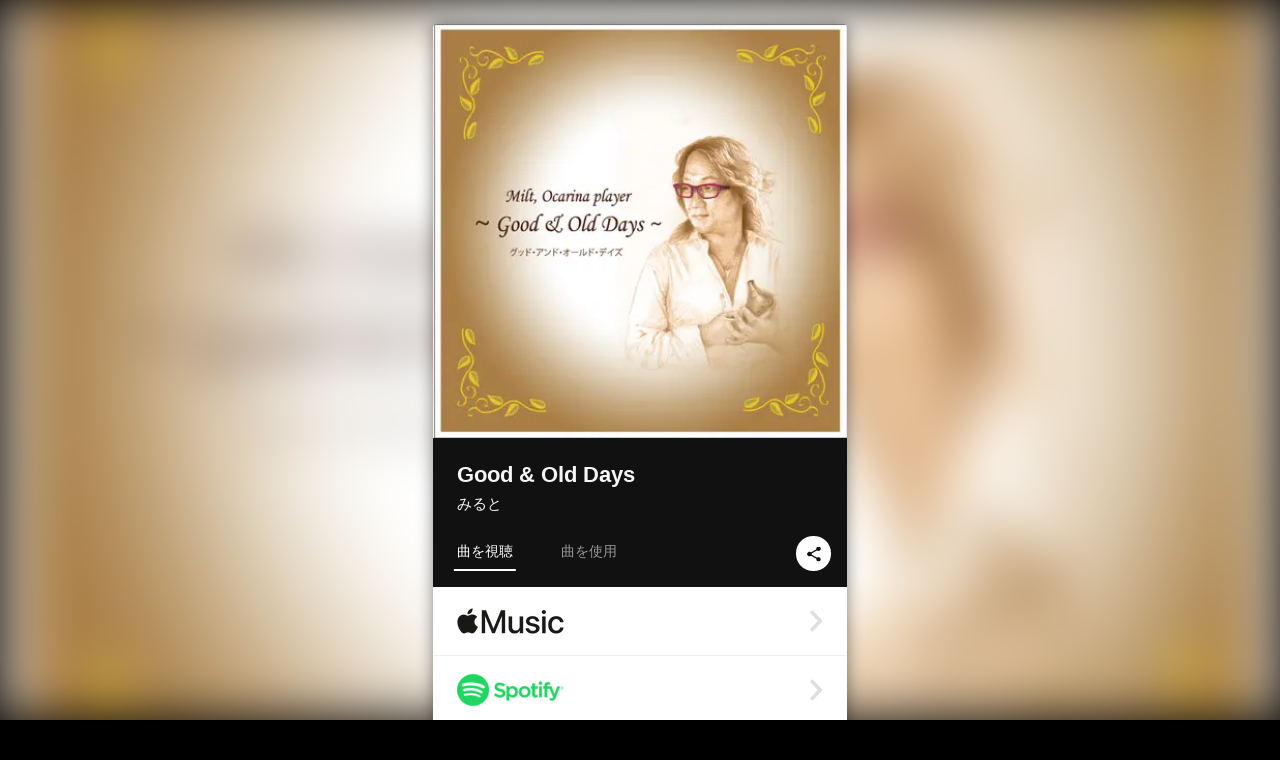

--- FILE ---
content_type: text/html; charset=UTF-8
request_url: https://linkco.re/zd2AD9V1?lang=ja
body_size: 12732
content:
<!doctype html><html lang=ja prefix="og: http://ogp.me/ns#"><head><meta charset=utf-8><meta name=keywords content="みると,Milt,ミルト,iTunes,Amazon Music,Spotify,ダウンロード"><meta name=description content="音楽配信サービスで みると（ミルト）のGood & Old Daysを聴く。オカリナ奏者みるとがこれまでに作ってきた過去のオリジナル曲を収録しました。普段はギターのエフェクターを駆使して斬新なアレンジで演奏するのが「みるとスタイル」であり、そのサウンドが「みるとワールド」です。
今回のアルバムは、いい意味で「らしくない！？」おとなしい素直なアレンジになっていて、だからこそ、オカリナの澄んだ音色が突出した、豊かな表現力あふれる作品に仕上がっています。ぜひお楽しみください。 トラックリスト: チグリス〜プロローグ, チグリス〜永遠の流れ, ワンデイ・キャット・ドリーム, ミッシング・ユー, よこはま Cafe, 「わかれもの 」のテーマ"><meta name=thumbnail content="https://tcj-image-production.s3.ap-northeast-1.amazonaws.com/u49653/r554943/ite554943.jpg?X-Amz-Algorithm=AWS4-HMAC-SHA256&amp;X-Amz-Credential=AKIAJV4VIS2VN3X4CBGA%2F20260109%2Fap-northeast-1%2Fs3%2Faws4_request&amp;X-Amz-Date=20260109T205638Z&amp;X-Amz-Expires=86400&amp;X-Amz-SignedHeaders=host&amp;X-Amz-Signature=d1e8f120c94770b43cd286259e05bba7a268942cf836f3fa2ee8b23feb8f21a8"><meta name=viewport content="width=device-width"><meta name=format-detection content="telephone=no"><meta property="og:title" content="Good & Old Days by みると"><meta property="og:type" content="music.album"><meta property="og:url" content="https://linkco.re/zd2AD9V1"><meta property="og:image" content="https://www.tunecore.co.jp/s3pna/tcj-image-production/u49653/r554943/itd554943.jpg"><meta property="og:site_name" content="TuneCore Japan"><meta property="og:description" content="アルバム • 2019年 • 6曲 • 21分"><meta property="og:locale" content="ja_JP"><meta property="og:locale:alternate" content="en_US"><meta property="music:musician" content="https://linkco.re/zd2AD9V1"><meta property="music:release_date" content="2018-12-03"><meta property="music:song" content="チグリス〜プロローグ"><meta property="music:song:track" content="1"><meta property="music:song" content="チグリス〜永遠の流れ"><meta property="music:song:track" content="2"><meta property="music:song" content="ワンデイ・キャット・ドリーム"><meta property="music:song:track" content="3"><meta property="music:song" content="ミッシング・ユー"><meta property="music:song:track" content="4"><meta property="music:song" content="よこはま Cafe"><meta property="music:song:track" content="5"><meta property="music:song" content="「わかれもの 」のテーマ"><meta property="music:song:track" content="6"><meta property="fb:app_id" content="355055424548858"><meta name=twitter:card content="summary_large_image"><meta name=twitter:url content="https://linkco.re/zd2AD9V1"><meta name=twitter:title content="Good & Old Days by みると"><meta name=twitter:image content="https://www.tunecore.co.jp/s3pna/tcj-image-production/u49653/r554943/itd554943.jpg"><meta name=twitter:description content="アルバム • 2019年 • 6曲 • 21分"><link rel="shortcut icon" href=/favicon.ico><link href=/static/v096509571/css/googleapi_fonts_Montserrat700.css rel=stylesheet><link href="https://fonts.googleapis.com/css?family=Roboto" rel=stylesheet><title>Good & Old Days by みると | TuneCore Japan</title>
<link rel=stylesheet href=/static/v096509571/css/bootstrap.min.css><link rel=stylesheet href=/static/v096509571/css/font-awesome-min.css><link rel=stylesheet href=/static/v096509571/css/linkcore.css><link rel=stylesheet href=/static/v096509571/css/toastr.css><link rel=canonical href="https://linkco.re/zd2AD9V1?lang=ja"><link rel=amphtml href=https://linkco.re/amp/zd2AD9V1><link rel=alternate hreflang=x-default href=https://linkco.re/zd2AD9V1><link rel=alternate hreflang=ja href="https://linkco.re/zd2AD9V1?lang=ja"><link rel=alternate hreflang=en href="https://linkco.re/zd2AD9V1?lang=en"><script>
    (function(e,t,n,s,o){e[s]=e[s]||[],e[s].push({"gtm.start":(new Date).getTime(),event:"gtm.js"});var a=t.getElementsByTagName(n)[0],i=t.createElement(n),r=s!="dataLayer"?"&l="+s:"";i.async=!0,i.src="https://www.googletagmanager.com/gtm.js?id="+o+r,a.parentNode.insertBefore(i,a)})(window,document,"script","dataLayer","GTM-T66DDXK")
  </script><script src=/static/v096509571/js/jquery-1.11.3.min.js></script><script src=/static/v096509571/js/bootstrap.min.js></script><script src=/static/v096509571/js/jplayer/jquery.jplayer.js></script><script src=/static/v096509571/js/jplayer_artist.js></script><script src=/static/v096509571/js/toastr.min.js></script><script src=/static/v096509571/js/lazysizes.min.js></script><script src=/static/v096509571/clipboard.js/clipboard.min.js></script></head><body><noscript><iframe src="https://www.googletagmanager.com/ns.html?id=GTM-T66DDXK" height=0 width=0 style=display:none;visibility:hidden></iframe></noscript><script async src=//pagead2.googlesyndication.com/pagead/js/adsbygoogle.js></script><script>
  (adsbygoogle=window.adsbygoogle||[]).push({google_ad_client:"ca-pub-8251852406063252",enable_page_level_ads:!0})
</script><div id=container><div class=single-release><section class="single-release-detail album_detail r554943_detail"><div class="release-bg-cover hidden-xs"><picture><source media="(min-width: 300px)" srcset="https://tcj-image-production.s3.ap-northeast-1.amazonaws.com/u49653/r554943/itew554943.webp?X-Amz-Algorithm=AWS4-HMAC-SHA256&amp;X-Amz-Credential=AKIAJV4VIS2VN3X4CBGA%2F20260109%2Fap-northeast-1%2Fs3%2Faws4_request&amp;X-Amz-Date=20260109T205638Z&amp;X-Amz-Expires=86400&amp;X-Amz-SignedHeaders=host&amp;X-Amz-Signature=aa3a13dce165cd3bc9c3fd350afb0adb6a39fd8c5d4c6402fc63945fd6e19014 1x, https://tcj-image-production.s3.ap-northeast-1.amazonaws.com/u49653/r554943/itdw554943.webp?X-Amz-Algorithm=AWS4-HMAC-SHA256&amp;X-Amz-Credential=AKIAJV4VIS2VN3X4CBGA%2F20260109%2Fap-northeast-1%2Fs3%2Faws4_request&amp;X-Amz-Date=20260109T205638Z&amp;X-Amz-Expires=86400&amp;X-Amz-SignedHeaders=host&amp;X-Amz-Signature=e4a8f16563c719cf1087d5e56000e8e18ec9727b44e183f8e717af414b62ff06 2x" type=image/webp><source media="(min-width: 300px)" srcset="https://tcj-image-production.s3.ap-northeast-1.amazonaws.com/u49653/r554943/ite554943.jpg?X-Amz-Algorithm=AWS4-HMAC-SHA256&amp;X-Amz-Credential=AKIAJV4VIS2VN3X4CBGA%2F20260109%2Fap-northeast-1%2Fs3%2Faws4_request&amp;X-Amz-Date=20260109T205638Z&amp;X-Amz-Expires=86400&amp;X-Amz-SignedHeaders=host&amp;X-Amz-Signature=d1e8f120c94770b43cd286259e05bba7a268942cf836f3fa2ee8b23feb8f21a8 1x, https://tcj-image-production.s3.ap-northeast-1.amazonaws.com/u49653/r554943/itd554943.jpg?X-Amz-Algorithm=AWS4-HMAC-SHA256&amp;X-Amz-Credential=AKIAJV4VIS2VN3X4CBGA%2F20260109%2Fap-northeast-1%2Fs3%2Faws4_request&amp;X-Amz-Date=20260109T205638Z&amp;X-Amz-Expires=86400&amp;X-Amz-SignedHeaders=host&amp;X-Amz-Signature=757ec4dda73669efea9b02d6fd528f62d28559c77b1c3b121cd9636a52ec2ede 2x" type=image/jpeg><img src="https://tcj-image-production.s3.ap-northeast-1.amazonaws.com/u49653/r554943/ite554943.jpg?X-Amz-Algorithm=AWS4-HMAC-SHA256&amp;X-Amz-Credential=AKIAJV4VIS2VN3X4CBGA%2F20260109%2Fap-northeast-1%2Fs3%2Faws4_request&amp;X-Amz-Date=20260109T205638Z&amp;X-Amz-Expires=86400&amp;X-Amz-SignedHeaders=host&amp;X-Amz-Signature=d1e8f120c94770b43cd286259e05bba7a268942cf836f3fa2ee8b23feb8f21a8" alt="Good & Old Daysのジャケット写真"></picture></div><div class=centering><div class='listening clearfix' id=r554943_detail><div class=cover><div class=artwork><picture><source media="(min-width: 300px)" srcset="https://tcj-image-production.s3.ap-northeast-1.amazonaws.com/u49653/r554943/itew554943.webp?X-Amz-Algorithm=AWS4-HMAC-SHA256&amp;X-Amz-Credential=AKIAJV4VIS2VN3X4CBGA%2F20260109%2Fap-northeast-1%2Fs3%2Faws4_request&amp;X-Amz-Date=20260109T205638Z&amp;X-Amz-Expires=86400&amp;X-Amz-SignedHeaders=host&amp;X-Amz-Signature=aa3a13dce165cd3bc9c3fd350afb0adb6a39fd8c5d4c6402fc63945fd6e19014 1x, https://tcj-image-production.s3.ap-northeast-1.amazonaws.com/u49653/r554943/itdw554943.webp?X-Amz-Algorithm=AWS4-HMAC-SHA256&amp;X-Amz-Credential=AKIAJV4VIS2VN3X4CBGA%2F20260109%2Fap-northeast-1%2Fs3%2Faws4_request&amp;X-Amz-Date=20260109T205638Z&amp;X-Amz-Expires=86400&amp;X-Amz-SignedHeaders=host&amp;X-Amz-Signature=e4a8f16563c719cf1087d5e56000e8e18ec9727b44e183f8e717af414b62ff06 2x" type=image/webp><source media="(min-width: 300px)" srcset="https://tcj-image-production.s3.ap-northeast-1.amazonaws.com/u49653/r554943/ite554943.jpg?X-Amz-Algorithm=AWS4-HMAC-SHA256&amp;X-Amz-Credential=AKIAJV4VIS2VN3X4CBGA%2F20260109%2Fap-northeast-1%2Fs3%2Faws4_request&amp;X-Amz-Date=20260109T205638Z&amp;X-Amz-Expires=86400&amp;X-Amz-SignedHeaders=host&amp;X-Amz-Signature=d1e8f120c94770b43cd286259e05bba7a268942cf836f3fa2ee8b23feb8f21a8 1x, https://tcj-image-production.s3.ap-northeast-1.amazonaws.com/u49653/r554943/itd554943.jpg?X-Amz-Algorithm=AWS4-HMAC-SHA256&amp;X-Amz-Credential=AKIAJV4VIS2VN3X4CBGA%2F20260109%2Fap-northeast-1%2Fs3%2Faws4_request&amp;X-Amz-Date=20260109T205638Z&amp;X-Amz-Expires=86400&amp;X-Amz-SignedHeaders=host&amp;X-Amz-Signature=757ec4dda73669efea9b02d6fd528f62d28559c77b1c3b121cd9636a52ec2ede 2x" type=image/jpeg><img src="https://tcj-image-production.s3.ap-northeast-1.amazonaws.com/u49653/r554943/ite554943.jpg?X-Amz-Algorithm=AWS4-HMAC-SHA256&amp;X-Amz-Credential=AKIAJV4VIS2VN3X4CBGA%2F20260109%2Fap-northeast-1%2Fs3%2Faws4_request&amp;X-Amz-Date=20260109T205638Z&amp;X-Amz-Expires=86400&amp;X-Amz-SignedHeaders=host&amp;X-Amz-Signature=d1e8f120c94770b43cd286259e05bba7a268942cf836f3fa2ee8b23feb8f21a8" alt="Good & Old Daysのジャケット写真" height=400 width=400></picture></div><div class=title><div class=release_title><h1 title="Good & Old Days">Good & Old Days</h1></div><div class=artist_name><h2 class=name><a href=https://www.tunecore.co.jp/artists/Milt aria-label=みると title=みると class=text-link>みると</a></h2></div></div><div class=tab_wrap><input id=tab_listen type=radio name=tab class=tab_switch checked onclick="setParams('listen')">
<label class=tab_label for=tab_listen>曲を視聴</label><div class=tab_content><div class=release_stores><div class=info><input id=store_more_check type=checkbox><ul class=store_icon><li data-store=2605><a href=https://www.tunecore.co.jp/to/apple_music/554943 id=store_id_2605 title="Apple Musicで聴く" data-store=2605><span class=store><picture><img class="mb5 lazyload" alt="Apple Musicで聴く" width=107 height=40 data-sizes=auto data-src=/static/v096509571/images/stores/apple_music.1x.png data-srcset="/static/v096509571/images/stores/apple_music.1x.png 1x, /static/v096509571/images/stores/apple_music.2x.png 2x, /static/v096509571/images/stores/apple_music.3x.png 3x" alt="Apple Musicで聴く"><noscript><img class=mb5 alt="Apple Musicで聴く" width=107 height=40 src=/static/v096509571/images/stores/apple_music.1x.png srcset="/static/v096509571/images/stores/apple_music.1x.png 1x, /static/v096509571/images/stores/apple_music.2x.png 2x, /static/v096509571/images/stores/apple_music.3x.png 3x" alt="Apple Musicで聴く"></noscript></picture><img src=/static/v096509571/images/arrow_right.svg alt></span></a><li data-store=305><a href=https://www.tunecore.co.jp/to/spotify/554943 id=store_id_305 title=Spotifyで聴く data-store=305><span class=store><picture><img class="mb5 lazyload" alt=Spotifyで聴く width=107 height=40 data-sizes=auto data-src=/static/v096509571/images/stores/spotify.1x.png data-srcset="/static/v096509571/images/stores/spotify.1x.png 1x, /static/v096509571/images/stores/spotify.2x.png 2x, /static/v096509571/images/stores/spotify.3x.png 3x" alt=Spotifyで聴く><noscript><img class=mb5 alt=Spotifyで聴く width=107 height=40 src=/static/v096509571/images/stores/spotify.1x.png srcset="/static/v096509571/images/stores/spotify.1x.png 1x, /static/v096509571/images/stores/spotify.2x.png 2x, /static/v096509571/images/stores/spotify.3x.png 3x" alt=Spotifyで聴く></noscript></picture><img src=/static/v096509571/images/arrow_right.svg alt></span></a><li data-store=2105><a href=https://www.tunecore.co.jp/to/youtube_music_key/554943 id=store_id_2105 title="YouTube Musicで聴く" data-store=2105><span class=store><picture><img class="mb5 lazyload" alt="YouTube Musicで聴く" width=107 height=40 data-sizes=auto data-src=/static/v096509571/images/stores/youtube_music_key.1x.png data-srcset="/static/v096509571/images/stores/youtube_music_key.1x.png 1x, /static/v096509571/images/stores/youtube_music_key.2x.png 2x, /static/v096509571/images/stores/youtube_music_key.3x.png 3x" alt="YouTube Musicで聴く"><noscript><img class=mb5 alt="YouTube Musicで聴く" width=107 height=40 src=/static/v096509571/images/stores/youtube_music_key.1x.png srcset="/static/v096509571/images/stores/youtube_music_key.1x.png 1x, /static/v096509571/images/stores/youtube_music_key.2x.png 2x, /static/v096509571/images/stores/youtube_music_key.3x.png 3x" alt="YouTube Musicで聴く"></noscript></picture><img src=/static/v096509571/images/arrow_right.svg alt></span></a><li data-store=2501><a href=https://www.tunecore.co.jp/to/line/554943 id=store_id_2501 title="LINE MUSICで聴く" data-store=2501><span class=store><picture><img class="mb5 lazyload" alt="LINE MUSICで聴く" width=107 height=40 data-sizes=auto data-src=/static/v096509571/images/stores/line.1x.png data-srcset="/static/v096509571/images/stores/line.1x.png 1x, /static/v096509571/images/stores/line.2x.png 2x, /static/v096509571/images/stores/line.3x.png 3x" alt="LINE MUSICで聴く"><noscript><img class=mb5 alt="LINE MUSICで聴く" width=107 height=40 src=/static/v096509571/images/stores/line.1x.png srcset="/static/v096509571/images/stores/line.1x.png 1x, /static/v096509571/images/stores/line.2x.png 2x, /static/v096509571/images/stores/line.3x.png 3x" alt="LINE MUSICで聴く"></noscript></picture><img src=/static/v096509571/images/arrow_right.svg alt></span></a><li data-store=3705><a href=https://www.tunecore.co.jp/to/amazon_music_unlimited/554943 id=store_id_3705 title="Amazon Music Unlimitedで聴く" data-store=3705><span class=store><picture><img class="mb5 lazyload" alt="Amazon Music Unlimitedで聴く" width=107 height=40 data-sizes=auto data-src=/static/v096509571/images/stores/amazon_music_unlimited.1x.png data-srcset="/static/v096509571/images/stores/amazon_music_unlimited.1x.png 1x, /static/v096509571/images/stores/amazon_music_unlimited.2x.png 2x, /static/v096509571/images/stores/amazon_music_unlimited.3x.png 3x" alt="Amazon Music Unlimitedで聴く"><noscript><img class=mb5 alt="Amazon Music Unlimitedで聴く" width=107 height=40 src=/static/v096509571/images/stores/amazon_music_unlimited.1x.png srcset="/static/v096509571/images/stores/amazon_music_unlimited.1x.png 1x, /static/v096509571/images/stores/amazon_music_unlimited.2x.png 2x, /static/v096509571/images/stores/amazon_music_unlimited.3x.png 3x" alt="Amazon Music Unlimitedで聴く"></noscript></picture><img src=/static/v096509571/images/arrow_right.svg alt></span></a><li data-store=2701><a href=https://www.tunecore.co.jp/to/awa/554943 id=store_id_2701 title=AWAで聴く data-store=2701><span class=store><picture><img class="mb5 lazyload" alt=AWAで聴く width=107 height=40 data-sizes=auto data-src=/static/v096509571/images/stores/awa.1x.png data-srcset="/static/v096509571/images/stores/awa.1x.png 1x, /static/v096509571/images/stores/awa.2x.png 2x, /static/v096509571/images/stores/awa.3x.png 3x" alt=AWAで聴く><noscript><img class=mb5 alt=AWAで聴く width=107 height=40 src=/static/v096509571/images/stores/awa.1x.png srcset="/static/v096509571/images/stores/awa.1x.png 1x, /static/v096509571/images/stores/awa.2x.png 2x, /static/v096509571/images/stores/awa.3x.png 3x" alt=AWAで聴く></noscript></picture><img src=/static/v096509571/images/arrow_right.svg alt></span></a><li data-store=105><a href=https://www.tunecore.co.jp/to/itunes/554943 id=store_id_105 title=iTunesで購入する data-store=105><span class=store><picture><img class="mb5 lazyload" alt=iTunesで購入する width=107 height=40 data-sizes=auto data-src=/static/v096509571/images/stores/itunes.1x.png data-srcset="/static/v096509571/images/stores/itunes.1x.png 1x, /static/v096509571/images/stores/itunes.2x.png 2x, /static/v096509571/images/stores/itunes.3x.png 3x" alt=iTunesで購入する><noscript><img class=mb5 alt=iTunesで購入する width=107 height=40 src=/static/v096509571/images/stores/itunes.1x.png srcset="/static/v096509571/images/stores/itunes.1x.png 1x, /static/v096509571/images/stores/itunes.2x.png 2x, /static/v096509571/images/stores/itunes.3x.png 3x" alt=iTunesで購入する></noscript></picture><img src=/static/v096509571/images/arrow_right.svg alt></span></a><li data-store=3605><a href=https://www.tunecore.co.jp/to/amazon_music/554943 id=store_id_3605 title="Amazon Musicで購入する" data-store=3605><span class=store><picture><img class="mb5 lazyload" alt="Amazon Musicで購入する" width=107 height=40 data-sizes=auto data-src=/static/v096509571/images/stores/amazon_music.1x.png data-srcset="/static/v096509571/images/stores/amazon_music.1x.png 1x, /static/v096509571/images/stores/amazon_music.2x.png 2x, /static/v096509571/images/stores/amazon_music.3x.png 3x" alt="Amazon Musicで購入する"><noscript><img class=mb5 alt="Amazon Musicで購入する" width=107 height=40 src=/static/v096509571/images/stores/amazon_music.1x.png srcset="/static/v096509571/images/stores/amazon_music.1x.png 1x, /static/v096509571/images/stores/amazon_music.2x.png 2x, /static/v096509571/images/stores/amazon_music.3x.png 3x" alt="Amazon Musicで購入する"></noscript></picture><img src=/static/v096509571/images/arrow_right.svg alt></span></a><li data-store=401><a href=https://www.tunecore.co.jp/to/recochoku401/554943 id=store_id_401 title=recochokuで購入する data-store=401><span class=store><picture><img class="mb5 lazyload" alt=recochokuで購入する width=107 height=40 data-sizes=auto data-src=/static/v096509571/images/stores/recochoku_recochoku.1x.png data-srcset="/static/v096509571/images/stores/recochoku_recochoku.1x.png 1x, /static/v096509571/images/stores/recochoku_recochoku.2x.png 2x, /static/v096509571/images/stores/recochoku_recochoku.3x.png 3x" alt=recochokuで購入する><noscript><img class=mb5 alt=recochokuで購入する width=107 height=40 src=/static/v096509571/images/stores/recochoku_recochoku.1x.png srcset="/static/v096509571/images/stores/recochoku_recochoku.1x.png 1x, /static/v096509571/images/stores/recochoku_recochoku.2x.png 2x, /static/v096509571/images/stores/recochoku_recochoku.3x.png 3x" alt=recochokuで購入する></noscript></picture><img src=/static/v096509571/images/arrow_right.svg alt></span></a><li data-store=1701><a href=https://www.tunecore.co.jp/to/mora1701/554943 id=store_id_1701 title=moraで購入する data-store=1701><span class=store><picture><img class="mb5 lazyload" alt=moraで購入する width=107 height=40 data-sizes=auto data-src=/static/v096509571/images/stores/moratouch.1x.png data-srcset="/static/v096509571/images/stores/moratouch.1x.png 1x, /static/v096509571/images/stores/moratouch.2x.png 2x, /static/v096509571/images/stores/moratouch.3x.png 3x" alt=moraで購入する><noscript><img class=mb5 alt=moraで購入する width=107 height=40 src=/static/v096509571/images/stores/moratouch.1x.png srcset="/static/v096509571/images/stores/moratouch.1x.png 1x, /static/v096509571/images/stores/moratouch.2x.png 2x, /static/v096509571/images/stores/moratouch.3x.png 3x" alt=moraで購入する></noscript></picture><img src=/static/v096509571/images/arrow_right.svg alt></span></a><li data-store=3005 class=toggle_store_icon><a href=https://www.tunecore.co.jp/to/amazon_prime_music/554943 id=store_id_3005 title="Prime Musicで聴く" data-store=3005><span class=store><picture><img class="mb5 lazyload" alt="Prime Musicで聴く" width=107 height=40 data-sizes=auto data-src=/static/v096509571/images/stores/amazon_prime_music.1x.png data-srcset="/static/v096509571/images/stores/amazon_prime_music.1x.png 1x, /static/v096509571/images/stores/amazon_prime_music.2x.png 2x, /static/v096509571/images/stores/amazon_prime_music.3x.png 3x" alt="Prime Musicで聴く"><noscript><img class=mb5 alt="Prime Musicで聴く" width=107 height=40 src=/static/v096509571/images/stores/amazon_prime_music.1x.png srcset="/static/v096509571/images/stores/amazon_prime_music.1x.png 1x, /static/v096509571/images/stores/amazon_prime_music.2x.png 2x, /static/v096509571/images/stores/amazon_prime_music.3x.png 3x" alt="Prime Musicで聴く"></noscript></picture><img src=/static/v096509571/images/arrow_right.svg alt></span></a><li data-store=4705 class=toggle_store_icon><a href=https://www.tunecore.co.jp/to/amazon_music_free/554943 id=store_id_4705 title="Amazon Music Freeで聴く" data-store=4705><span class=store><picture><img class="mb5 lazyload" alt="Amazon Music Freeで聴く" width=107 height=40 data-sizes=auto data-src=/static/v096509571/images/stores/amazon_music_free.1x.png data-srcset="/static/v096509571/images/stores/amazon_music_free.1x.png 1x, /static/v096509571/images/stores/amazon_music_free.2x.png 2x, /static/v096509571/images/stores/amazon_music_free.3x.png 3x" alt="Amazon Music Freeで聴く"><noscript><img class=mb5 alt="Amazon Music Freeで聴く" width=107 height=40 src=/static/v096509571/images/stores/amazon_music_free.1x.png srcset="/static/v096509571/images/stores/amazon_music_free.1x.png 1x, /static/v096509571/images/stores/amazon_music_free.2x.png 2x, /static/v096509571/images/stores/amazon_music_free.3x.png 3x" alt="Amazon Music Freeで聴く"></noscript></picture><img src=/static/v096509571/images/arrow_right.svg alt></span></a><li data-store=3805 class=toggle_store_icon><a href=https://www.tunecore.co.jp/to/deezer/554943 id=store_id_3805 title=Deezerで聴く data-store=3805><span class=store><picture><img class="mb5 lazyload" alt=Deezerで聴く width=107 height=40 data-sizes=auto data-src=/static/v096509571/images/stores/deezer.1x.png data-srcset="/static/v096509571/images/stores/deezer.1x.png 1x, /static/v096509571/images/stores/deezer.2x.png 2x, /static/v096509571/images/stores/deezer.3x.png 3x" alt=Deezerで聴く><noscript><img class=mb5 alt=Deezerで聴く width=107 height=40 src=/static/v096509571/images/stores/deezer.1x.png srcset="/static/v096509571/images/stores/deezer.1x.png 1x, /static/v096509571/images/stores/deezer.2x.png 2x, /static/v096509571/images/stores/deezer.3x.png 3x" alt=Deezerで聴く></noscript></picture><img src=/static/v096509571/images/arrow_right.svg alt></span></a><li data-store=1105 class=toggle_store_icon><a href=https://www.tunecore.co.jp/to/kkbox/554943 id=store_id_1105 title=KKBOXで聴く data-store=1105><span class=store><picture><img class="mb5 lazyload" alt=KKBOXで聴く width=107 height=40 data-sizes=auto data-src=/static/v096509571/images/stores/kkbox.1x.png data-srcset="/static/v096509571/images/stores/kkbox.1x.png 1x, /static/v096509571/images/stores/kkbox.2x.png 2x, /static/v096509571/images/stores/kkbox.3x.png 3x" alt=KKBOXで聴く><noscript><img class=mb5 alt=KKBOXで聴く width=107 height=40 src=/static/v096509571/images/stores/kkbox.1x.png srcset="/static/v096509571/images/stores/kkbox.1x.png 1x, /static/v096509571/images/stores/kkbox.2x.png 2x, /static/v096509571/images/stores/kkbox.3x.png 3x" alt=KKBOXで聴く></noscript></picture><img src=/static/v096509571/images/arrow_right.svg alt></span></a><li data-store=404 class=toggle_store_icon><a href=https://www.tunecore.co.jp/to/recochoku404/554943 id=store_id_404 title="dヒッツ powered by レコチョクで聴く" data-store=404><span class=store><picture><img class="mb5 lazyload" alt="dヒッツ powered by レコチョクで聴く" width=107 height=40 data-sizes=auto data-src=/static/v096509571/images/stores/recochoku_dhits.1x.png data-srcset="/static/v096509571/images/stores/recochoku_dhits.1x.png 1x, /static/v096509571/images/stores/recochoku_dhits.2x.png 2x, /static/v096509571/images/stores/recochoku_dhits.3x.png 3x" alt="dヒッツ powered by レコチョクで聴く"><noscript><img class=mb5 alt="dヒッツ powered by レコチョクで聴く" width=107 height=40 src=/static/v096509571/images/stores/recochoku_dhits.1x.png srcset="/static/v096509571/images/stores/recochoku_dhits.1x.png 1x, /static/v096509571/images/stores/recochoku_dhits.2x.png 2x, /static/v096509571/images/stores/recochoku_dhits.3x.png 3x" alt="dヒッツ powered by レコチョクで聴く"></noscript></picture><img src=/static/v096509571/images/arrow_right.svg alt></span></a><li data-store=402 class=toggle_store_icon><a href=https://www.tunecore.co.jp/to/recochoku402/554943 id=store_id_402 title="dミュージック powered by レコチョクで購入する" data-store=402><span class=store><picture><img class="mb5 lazyload" alt="dミュージック powered by レコチョクで購入する" width=107 height=40 data-sizes=auto data-src=/static/v096509571/images/stores/recochoku_dmusic.1x.png data-srcset="/static/v096509571/images/stores/recochoku_dmusic.1x.png 1x, /static/v096509571/images/stores/recochoku_dmusic.2x.png 2x, /static/v096509571/images/stores/recochoku_dmusic.3x.png 3x" alt="dミュージック powered by レコチョクで購入する"><noscript><img class=mb5 alt="dミュージック powered by レコチョクで購入する" width=107 height=40 src=/static/v096509571/images/stores/recochoku_dmusic.1x.png srcset="/static/v096509571/images/stores/recochoku_dmusic.1x.png 1x, /static/v096509571/images/stores/recochoku_dmusic.2x.png 2x, /static/v096509571/images/stores/recochoku_dmusic.3x.png 3x" alt="dミュージック powered by レコチョクで購入する"></noscript></picture><img src=/static/v096509571/images/arrow_right.svg alt></span></a><li data-store=403 class=toggle_store_icon><a href=https://www.tunecore.co.jp/to/recochoku403/554943 id=store_id_403 title="Music Store powered by レコチョクで購入する" data-store=403><span class=store><picture><img class="mb5 lazyload" alt="Music Store powered by レコチョクで購入する" width=107 height=40 data-sizes=auto data-src=/static/v096509571/images/stores/recochoku_lismo_store.1x.png data-srcset="/static/v096509571/images/stores/recochoku_lismo_store.1x.png 1x, /static/v096509571/images/stores/recochoku_lismo_store.2x.png 2x, /static/v096509571/images/stores/recochoku_lismo_store.3x.png 3x" alt="Music Store powered by レコチョクで購入する"><noscript><img class=mb5 alt="Music Store powered by レコチョクで購入する" width=107 height=40 src=/static/v096509571/images/stores/recochoku_lismo_store.1x.png srcset="/static/v096509571/images/stores/recochoku_lismo_store.1x.png 1x, /static/v096509571/images/stores/recochoku_lismo_store.2x.png 2x, /static/v096509571/images/stores/recochoku_lismo_store.3x.png 3x" alt="Music Store powered by レコチョクで購入する"></noscript></picture><img src=/static/v096509571/images/arrow_right.svg alt></span></a><li data-store=1801 class=toggle_store_icon><a href="https://music-book.jp/Search?Keyword=%E3%81%BF%E3%82%8B%E3%81%A8%20Good%20%26%20Old%20Days" id=store_id_1801 title="music.jp STOREで購入する" data-store=1801><span class=store><picture><img class="mb5 lazyload" alt="music.jp STOREで購入する" width=107 height=40 data-sizes=auto data-src=/static/v096509571/images/stores/musicjp_store.1x.png data-srcset="/static/v096509571/images/stores/musicjp_store.1x.png 1x, /static/v096509571/images/stores/musicjp_store.2x.png 2x, /static/v096509571/images/stores/musicjp_store.3x.png 3x" alt="music.jp STOREで購入する"><noscript><img class=mb5 alt="music.jp STOREで購入する" width=107 height=40 src=/static/v096509571/images/stores/musicjp_store.1x.png srcset="/static/v096509571/images/stores/musicjp_store.1x.png 1x, /static/v096509571/images/stores/musicjp_store.2x.png 2x, /static/v096509571/images/stores/musicjp_store.3x.png 3x" alt="music.jp STOREで購入する"></noscript></picture><img src=/static/v096509571/images/arrow_right.svg alt></span></a><li data-store=2401 class=toggle_store_icon><a href=https://pc.dwango.jp/searches/artist/%E3%81%BF%E3%82%8B%E3%81%A8%20Good%20%26%20Old%20Days id=store_id_2401 title=ドワンゴジェイピーで購入する data-store=2401><span class=store><picture><img class="mb5 lazyload" alt=ドワンゴジェイピーで購入する width=107 height=40 data-sizes=auto data-src=/static/v096509571/images/stores/dwango.1x.png data-srcset="/static/v096509571/images/stores/dwango.1x.png 1x, /static/v096509571/images/stores/dwango.2x.png 2x, /static/v096509571/images/stores/dwango.3x.png 3x" alt=ドワンゴジェイピーで購入する><noscript><img class=mb5 alt=ドワンゴジェイピーで購入する width=107 height=40 src=/static/v096509571/images/stores/dwango.1x.png srcset="/static/v096509571/images/stores/dwango.1x.png 1x, /static/v096509571/images/stores/dwango.2x.png 2x, /static/v096509571/images/stores/dwango.3x.png 3x" alt=ドワンゴジェイピーで購入する></noscript></picture><img src=/static/v096509571/images/arrow_right.svg alt></span></a><li data-store=2402 class=toggle_store_icon><a href=https://pc.animelo.jp/search/artist/%E3%81%BF%E3%82%8B%E3%81%A8%20Good%20%26%20Old%20Days id=store_id_2402 title="animelo mixで購入する" data-store=2402><span class=store><picture><img class="mb5 lazyload" alt="animelo mixで購入する" width=107 height=40 data-sizes=auto data-src=/static/v096509571/images/stores/animelo_mix.1x.png data-srcset="/static/v096509571/images/stores/animelo_mix.1x.png 1x, /static/v096509571/images/stores/animelo_mix.2x.png 2x, /static/v096509571/images/stores/animelo_mix.3x.png 3x" alt="animelo mixで購入する"><noscript><img class=mb5 alt="animelo mixで購入する" width=107 height=40 src=/static/v096509571/images/stores/animelo_mix.1x.png srcset="/static/v096509571/images/stores/animelo_mix.1x.png 1x, /static/v096509571/images/stores/animelo_mix.2x.png 2x, /static/v096509571/images/stores/animelo_mix.3x.png 3x" alt="animelo mixで購入する"></noscript></picture><img src=/static/v096509571/images/arrow_right.svg alt></span></a><li data-store=2403 class=toggle_store_icon><a href=https://pc.dwango.jp/searches/artist/%E3%81%BF%E3%82%8B%E3%81%A8%20Good%20%26%20Old%20Days id=store_id_2403 title="K-POP Lifeで購入する" data-store=2403><span class=store><picture><img class="mb5 lazyload" alt="K-POP Lifeで購入する" width=107 height=40 data-sizes=auto data-src=/static/v096509571/images/stores/kpop_life.1x.png data-srcset="/static/v096509571/images/stores/kpop_life.1x.png 1x, /static/v096509571/images/stores/kpop_life.2x.png 2x, /static/v096509571/images/stores/kpop_life.3x.png 3x" alt="K-POP Lifeで購入する"><noscript><img class=mb5 alt="K-POP Lifeで購入する" width=107 height=40 src=/static/v096509571/images/stores/kpop_life.1x.png srcset="/static/v096509571/images/stores/kpop_life.1x.png 1x, /static/v096509571/images/stores/kpop_life.2x.png 2x, /static/v096509571/images/stores/kpop_life.3x.png 3x" alt="K-POP Lifeで購入する"></noscript></picture><img src=/static/v096509571/images/arrow_right.svg alt></span></a><li data-store=2404 class=toggle_store_icon><a href=https://pc.dwango.jp/searches/artist/%E3%81%BF%E3%82%8B%E3%81%A8%20Good%20%26%20Old%20Days id=store_id_2404 title="ビルボード公式(Billboard x dwango)で購入する" data-store=2404><span class=store><picture><img class="mb5 lazyload" alt="ビルボード公式(Billboard x dwango)で購入する" width=107 height=40 data-sizes=auto data-src=/static/v096509571/images/stores/billboard.1x.png data-srcset="/static/v096509571/images/stores/billboard.1x.png 1x, /static/v096509571/images/stores/billboard.2x.png 2x, /static/v096509571/images/stores/billboard.3x.png 3x" alt="ビルボード公式(Billboard x dwango)で購入する"><noscript><img class=mb5 alt="ビルボード公式(Billboard x dwango)で購入する" width=107 height=40 src=/static/v096509571/images/stores/billboard.1x.png srcset="/static/v096509571/images/stores/billboard.1x.png 1x, /static/v096509571/images/stores/billboard.2x.png 2x, /static/v096509571/images/stores/billboard.3x.png 3x" alt="ビルボード公式(Billboard x dwango)で購入する"></noscript></picture><img src=/static/v096509571/images/arrow_right.svg alt></span></a><li data-store=3301 class=toggle_store_icon><a href=https://www.tunecore.co.jp/to/ototoy3301/554943 id=store_id_3301 title=OTOTOYで購入する data-store=3301><span class=store><picture><img class="mb5 lazyload" alt=OTOTOYで購入する width=107 height=40 data-sizes=auto data-src=/static/v096509571/images/stores/ototoy.1x.png data-srcset="/static/v096509571/images/stores/ototoy.1x.png 1x, /static/v096509571/images/stores/ototoy.2x.png 2x, /static/v096509571/images/stores/ototoy.3x.png 3x" alt=OTOTOYで購入する><noscript><img class=mb5 alt=OTOTOYで購入する width=107 height=40 src=/static/v096509571/images/stores/ototoy.1x.png srcset="/static/v096509571/images/stores/ototoy.1x.png 1x, /static/v096509571/images/stores/ototoy.2x.png 2x, /static/v096509571/images/stores/ototoy.3x.png 3x" alt=OTOTOYで購入する></noscript></picture><img src=/static/v096509571/images/arrow_right.svg alt></span></a><li data-store=501 class=toggle_store_icon><a href=https://www.tunecore.co.jp/to/mysound501/554943 id=store_id_501 title=mysoundで購入する data-store=501><span class=store><picture><img class="mb5 lazyload" alt=mysoundで購入する width=107 height=40 data-sizes=auto data-src=/static/v096509571/images/stores/mysound_mysound.1x.png data-srcset="/static/v096509571/images/stores/mysound_mysound.1x.png 1x, /static/v096509571/images/stores/mysound_mysound.2x.png 2x, /static/v096509571/images/stores/mysound_mysound.3x.png 3x" alt=mysoundで購入する><noscript><img class=mb5 alt=mysoundで購入する width=107 height=40 src=/static/v096509571/images/stores/mysound_mysound.1x.png srcset="/static/v096509571/images/stores/mysound_mysound.1x.png 1x, /static/v096509571/images/stores/mysound_mysound.2x.png 2x, /static/v096509571/images/stores/mysound_mysound.3x.png 3x" alt=mysoundで購入する></noscript></picture><img src=/static/v096509571/images/arrow_right.svg alt></span></a><li data-store=801 class=toggle_store_icon><a href=https://www.tunecore.co.jp/to/oricon/554943 id=store_id_801 title=オリミュウストアで購入する data-store=801><span class=store><picture><img class="mb5 lazyload" alt=オリミュウストアで購入する width=107 height=40 data-sizes=auto data-src=/static/v096509571/images/stores/oricon.1x.png data-srcset="/static/v096509571/images/stores/oricon.1x.png 1x, /static/v096509571/images/stores/oricon.2x.png 2x, /static/v096509571/images/stores/oricon.3x.png 3x" alt=オリミュウストアで購入する><noscript><img class=mb5 alt=オリミュウストアで購入する width=107 height=40 src=/static/v096509571/images/stores/oricon.1x.png srcset="/static/v096509571/images/stores/oricon.1x.png 1x, /static/v096509571/images/stores/oricon.2x.png 2x, /static/v096509571/images/stores/oricon.3x.png 3x" alt=オリミュウストアで購入する></noscript></picture><img src=/static/v096509571/images/arrow_right.svg alt></span></a><li data-store=2301 class=toggle_store_icon><a href=https://au.utapass.auone.jp/ id=store_id_2301 title=auスマートパスプレミアムミュージックで聴く data-store=2301><span class=store><picture><img class="mb5 lazyload" alt=auスマートパスプレミアムミュージックで聴く width=107 height=40 data-sizes=auto data-src=/static/v096509571/images/stores/utapass.1x.png data-srcset="/static/v096509571/images/stores/utapass.1x.png 1x, /static/v096509571/images/stores/utapass.2x.png 2x, /static/v096509571/images/stores/utapass.3x.png 3x" alt=auスマートパスプレミアムミュージックで聴く><noscript><img class=mb5 alt=auスマートパスプレミアムミュージックで聴く width=107 height=40 src=/static/v096509571/images/stores/utapass.1x.png srcset="/static/v096509571/images/stores/utapass.1x.png 1x, /static/v096509571/images/stores/utapass.2x.png 2x, /static/v096509571/images/stores/utapass.3x.png 3x" alt=auスマートパスプレミアムミュージックで聴く></noscript></picture><img src=/static/v096509571/images/arrow_right.svg alt></span></a><li data-store=3501 class=toggle_store_icon><a href="https://music.rakuten.co.jp/link/search/result/ALBUM?q=%20Good%20%26%20Old%20Days" id=store_id_3501 title="Rakuten Musicで聴く" data-store=3501><span class=store><picture><img class="mb5 lazyload" alt="Rakuten Musicで聴く" width=107 height=40 data-sizes=auto data-src=/static/v096509571/images/stores/rakuten_music.1x.png data-srcset="/static/v096509571/images/stores/rakuten_music.1x.png 1x, /static/v096509571/images/stores/rakuten_music.2x.png 2x, /static/v096509571/images/stores/rakuten_music.3x.png 3x" alt="Rakuten Musicで聴く"><noscript><img class=mb5 alt="Rakuten Musicで聴く" width=107 height=40 src=/static/v096509571/images/stores/rakuten_music.1x.png srcset="/static/v096509571/images/stores/rakuten_music.1x.png 1x, /static/v096509571/images/stores/rakuten_music.2x.png 2x, /static/v096509571/images/stores/rakuten_music.3x.png 3x" alt="Rakuten Musicで聴く"></noscript></picture><img src=/static/v096509571/images/arrow_right.svg alt></span></a><li data-store=3101 class=toggle_store_icon><a href=http://smart.usen.com/ id=store_id_3101 title=スマホでUSENで聴く data-store=3101><span class=store><picture><img class="mb5 lazyload" alt=スマホでUSENで聴く width=107 height=40 data-sizes=auto data-src=/static/v096509571/images/stores/usen.1x.png data-srcset="/static/v096509571/images/stores/usen.1x.png 1x, /static/v096509571/images/stores/usen.2x.png 2x, /static/v096509571/images/stores/usen.3x.png 3x" alt=スマホでUSENで聴く><noscript><img class=mb5 alt=スマホでUSENで聴く width=107 height=40 src=/static/v096509571/images/stores/usen.1x.png srcset="/static/v096509571/images/stores/usen.1x.png 1x, /static/v096509571/images/stores/usen.2x.png 2x, /static/v096509571/images/stores/usen.3x.png 3x" alt=スマホでUSENで聴く></noscript></picture><img src=/static/v096509571/images/arrow_right.svg alt></span></a><li data-store=413 class=toggle_store_icon><a href=http://otoraku.jp id=store_id_413 title="OTORAKU－ 音・楽－で聴く" data-store=413><span class=store><picture><img class="mb5 lazyload" alt="OTORAKU－ 音・楽－で聴く" width=107 height=40 data-sizes=auto data-src=/static/v096509571/images/stores/recochoku_otoraku.1x.png data-srcset="/static/v096509571/images/stores/recochoku_otoraku.1x.png 1x, /static/v096509571/images/stores/recochoku_otoraku.2x.png 2x, /static/v096509571/images/stores/recochoku_otoraku.3x.png 3x" alt="OTORAKU－ 音・楽－で聴く"><noscript><img class=mb5 alt="OTORAKU－ 音・楽－で聴く" width=107 height=40 src=/static/v096509571/images/stores/recochoku_otoraku.1x.png srcset="/static/v096509571/images/stores/recochoku_otoraku.1x.png 1x, /static/v096509571/images/stores/recochoku_otoraku.2x.png 2x, /static/v096509571/images/stores/recochoku_otoraku.3x.png 3x" alt="OTORAKU－ 音・楽－で聴く"></noscript></picture><img src=/static/v096509571/images/arrow_right.svg alt></span></a><li data-store=5501 class=toggle_store_icon><a href="https://y.qq.com/portal/search.html?t=album&amp;w=Milt%20Good%20%26%20Old%20Days" id=store_id_5501 title="QQ Musicで聴く" data-store=5501><span class=store><picture><img class="mb5 lazyload" alt="QQ Musicで聴く" width=107 height=40 data-sizes=auto data-src=/static/v096509571/images/stores/qq_music.1x.png data-srcset="/static/v096509571/images/stores/qq_music.1x.png 1x, /static/v096509571/images/stores/qq_music.2x.png 2x, /static/v096509571/images/stores/qq_music.3x.png 3x" alt="QQ Musicで聴く"><noscript><img class=mb5 alt="QQ Musicで聴く" width=107 height=40 src=/static/v096509571/images/stores/qq_music.1x.png srcset="/static/v096509571/images/stores/qq_music.1x.png 1x, /static/v096509571/images/stores/qq_music.2x.png 2x, /static/v096509571/images/stores/qq_music.3x.png 3x" alt="QQ Musicで聴く"></noscript></picture><img src=/static/v096509571/images/arrow_right.svg alt></span></a><li data-store=5502 class=toggle_store_icon><a href=https://www.kugou.com/ id=store_id_5502 title="Kugou Music で聴く" data-store=5502><span class=store><picture><img class="mb5 lazyload" alt="Kugou Music で聴く" width=107 height=40 data-sizes=auto data-src=/static/v096509571/images/stores/kugou.1x.png data-srcset="/static/v096509571/images/stores/kugou.1x.png 1x, /static/v096509571/images/stores/kugou.2x.png 2x, /static/v096509571/images/stores/kugou.3x.png 3x" alt="Kugou Music で聴く"><noscript><img class=mb5 alt="Kugou Music で聴く" width=107 height=40 src=/static/v096509571/images/stores/kugou.1x.png srcset="/static/v096509571/images/stores/kugou.1x.png 1x, /static/v096509571/images/stores/kugou.2x.png 2x, /static/v096509571/images/stores/kugou.3x.png 3x" alt="Kugou Music で聴く"></noscript></picture><img src=/static/v096509571/images/arrow_right.svg alt></span></a><li data-store=5503 class=toggle_store_icon><a href="https://www.kuwo.cn/search/album?key=Milt%20Good%20%26%20Old%20Days" id=store_id_5503 title="Kuwo Music で聴く" data-store=5503><span class=store><picture><img class="mb5 lazyload" alt="Kuwo Music で聴く" width=107 height=40 data-sizes=auto data-src=/static/v096509571/images/stores/kuwo_music.1x.png data-srcset="/static/v096509571/images/stores/kuwo_music.1x.png 1x, /static/v096509571/images/stores/kuwo_music.2x.png 2x, /static/v096509571/images/stores/kuwo_music.3x.png 3x" alt="Kuwo Music で聴く"><noscript><img class=mb5 alt="Kuwo Music で聴く" width=107 height=40 src=/static/v096509571/images/stores/kuwo_music.1x.png srcset="/static/v096509571/images/stores/kuwo_music.1x.png 1x, /static/v096509571/images/stores/kuwo_music.2x.png 2x, /static/v096509571/images/stores/kuwo_music.3x.png 3x" alt="Kuwo Music で聴く"></noscript></picture><img src=/static/v096509571/images/arrow_right.svg alt></span></a><li data-store=5601 class=toggle_store_icon><a href="https://music.163.com/#/search/m/?s=Milt%20Good%20%26%20Old%20Days&amp;type=10" id=store_id_5601 title="NetEase で聴く" data-store=5601><span class=store><picture><img class="mb5 lazyload" alt="NetEase で聴く" width=107 height=40 data-sizes=auto data-src=/static/v096509571/images/stores/net_ease.1x.png data-srcset="/static/v096509571/images/stores/net_ease.1x.png 1x, /static/v096509571/images/stores/net_ease.2x.png 2x, /static/v096509571/images/stores/net_ease.3x.png 3x" alt="NetEase で聴く"><noscript><img class=mb5 alt="NetEase で聴く" width=107 height=40 src=/static/v096509571/images/stores/net_ease.1x.png srcset="/static/v096509571/images/stores/net_ease.1x.png 1x, /static/v096509571/images/stores/net_ease.2x.png 2x, /static/v096509571/images/stores/net_ease.3x.png 3x" alt="NetEase で聴く"></noscript></picture><img src=/static/v096509571/images/arrow_right.svg alt></span></a><li data-store=5701 class=toggle_store_icon><a href="https://www.joox.com/za/search?keyword=%20Good%20%26%20Old%20Days" id=store_id_5701 title data-store=5701><span class=store><picture><img class="mb5 lazyload" alt width=107 height=40 data-sizes=auto data-src=/static/v096509571/images/stores/joox.1x.png data-srcset="/static/v096509571/images/stores/joox.1x.png 1x, /static/v096509571/images/stores/joox.2x.png 2x, /static/v096509571/images/stores/joox.3x.png 3x" alt><noscript><img class=mb5 alt width=107 height=40 src=/static/v096509571/images/stores/joox.1x.png srcset="/static/v096509571/images/stores/joox.1x.png 1x, /static/v096509571/images/stores/joox.2x.png 2x, /static/v096509571/images/stores/joox.3x.png 3x" alt></noscript></picture><img src=/static/v096509571/images/arrow_right.svg alt></span></a><li data-store=6315 class=toggle_store_icon><a href="https://listen.tidal.com/search?q=%E3%81%BF%E3%82%8B%E3%81%A8%20Good%20%26%20Old%20Days" id=store_id_6315 title=TIDALで聴く data-store=6315><span class=store><picture><img class="mb5 lazyload" alt=TIDALで聴く width=107 height=40 data-sizes=auto data-src=/static/v096509571/images/stores/tidal.1x.png data-srcset="/static/v096509571/images/stores/tidal.1x.png 1x, /static/v096509571/images/stores/tidal.2x.png 2x, /static/v096509571/images/stores/tidal.3x.png 3x" alt=TIDALで聴く><noscript><img class=mb5 alt=TIDALで聴く width=107 height=40 src=/static/v096509571/images/stores/tidal.1x.png srcset="/static/v096509571/images/stores/tidal.1x.png 1x, /static/v096509571/images/stores/tidal.2x.png 2x, /static/v096509571/images/stores/tidal.3x.png 3x" alt=TIDALで聴く></noscript></picture><img src=/static/v096509571/images/arrow_right.svg alt></span></a><li data-store=6401 class=toggle_store_icon><a href="https://www.music-flo.com/search/all?keyword=Milt%20Good%20%26%20Old%20Days" id=store_id_6401 title="FLO で聴く" data-store=6401><span class=store><picture><img class="mb5 lazyload" alt="FLO で聴く" width=107 height=40 data-sizes=auto data-src=/static/v096509571/images/stores/flo.1x.png data-srcset="/static/v096509571/images/stores/flo.1x.png 1x, /static/v096509571/images/stores/flo.2x.png 2x, /static/v096509571/images/stores/flo.3x.png 3x" alt="FLO で聴く"><noscript><img class=mb5 alt="FLO で聴く" width=107 height=40 src=/static/v096509571/images/stores/flo.1x.png srcset="/static/v096509571/images/stores/flo.1x.png 1x, /static/v096509571/images/stores/flo.2x.png 2x, /static/v096509571/images/stores/flo.3x.png 3x" alt="FLO で聴く"></noscript></picture><img src=/static/v096509571/images/arrow_right.svg alt></span></a><li data-store=6501 class=toggle_store_icon><a href="https://vibe.naver.com/search?query=Milt%20Good%20%26%20Old%20Days" id=store_id_6501 title="VIBE で聴く" data-store=6501><span class=store><picture><img class="mb5 lazyload" alt="VIBE で聴く" width=107 height=40 data-sizes=auto data-src=/static/v096509571/images/stores/vibe.1x.png data-srcset="/static/v096509571/images/stores/vibe.1x.png 1x, /static/v096509571/images/stores/vibe.2x.png 2x, /static/v096509571/images/stores/vibe.3x.png 3x" alt="VIBE で聴く"><noscript><img class=mb5 alt="VIBE で聴く" width=107 height=40 src=/static/v096509571/images/stores/vibe.1x.png srcset="/static/v096509571/images/stores/vibe.1x.png 1x, /static/v096509571/images/stores/vibe.2x.png 2x, /static/v096509571/images/stores/vibe.3x.png 3x" alt="VIBE で聴く"></noscript></picture><img src=/static/v096509571/images/arrow_right.svg alt></span></a><li data-store=4105 class=toggle_store_icon><a href=https://www.tiktok.com id=store_id_4105 title=TikTokで使う data-store=4105><span class=store><picture><img class="mb5 lazyload" alt=TikTokで使う width=107 height=40 data-sizes=auto data-src=/static/v096509571/images/stores/tiktok.1x.png data-srcset="/static/v096509571/images/stores/tiktok.1x.png 1x, /static/v096509571/images/stores/tiktok.2x.png 2x, /static/v096509571/images/stores/tiktok.3x.png 3x" alt=TikTokで使う><noscript><img class=mb5 alt=TikTokで使う width=107 height=40 src=/static/v096509571/images/stores/tiktok.1x.png srcset="/static/v096509571/images/stores/tiktok.1x.png 1x, /static/v096509571/images/stores/tiktok.2x.png 2x, /static/v096509571/images/stores/tiktok.3x.png 3x" alt=TikTokで使う></noscript></picture><img src=/static/v096509571/images/arrow_right.svg alt></span></a></ul><label for=store_more_check class=store_more><div>すべてを表示する
<span><img src=/static/v096509571/images/arrow_down_more.svg alt="See all"></span></div></label></div></div></div><input id=tab_use type=radio name=tab class=tab_switch onclick="setParams('use')">
<label class=tab_label for=tab_use>曲を使用</label><div class=tab_content><ul class=service_icon><li class=youtube_short><button id=album_modal_open>
<span class=store><picture><img class="mb5 lazyload" width=107 height=40 data-sizes=auto data-src=/static/v096509571/images/yt-shorts.1x.png data-srcset="/static/v096509571/images/yt-shorts.1x.png 1x, /static/v096509571/images/yt-shorts.2x.png 2x, /static/v096509571/images/yt-shorts.3x.png 3x"><noscript><img class=mb5 width=107 height=40 src=/static/v096509571/images/yt-shorts.1x.png srcset="/static/v096509571/images/yt-shorts.1x.png 1x, /static/v096509571/images/yt-shorts.2x.png 2x, /static/v096509571/images/yt-shorts.3x.png 3x"></noscript></picture><img src=/static/v096509571/images/arrow_right.svg alt></span></button><div id=short_song_list_modal class=modal><div class=modal_content><div class=modal_header><h3 class=modal_header_title>ショート動画で使用可能な楽曲</h3><span id=album_modal_close>×</span></div><div class=modal_body><a class=youtube_short_song href=https://www.youtube.com/source/TY8lSHedhro/shorts target=_blank><p class=list_number>1<p class=youtube_short_song_link>チグリス〜プロローグ<span class=arrow><svg width="8" height="12" viewBox="0 0 8 12" fill="none" xmlns="http://www.w3.org/2000/svg" class="arrow_icon">
                                    <path d="M4.6 6L0 1.4L1.4 0L7.4 6L1.4 12L0 10.6L4.6 6Z" fill="currentColor"/>
                                </svg></span></p></a><a class=youtube_short_song href=https://www.youtube.com/source/6k9ggGZS4Ec/shorts target=_blank><p class=list_number>2<p class=youtube_short_song_link>チグリス〜永遠の流れ<span class=arrow><svg width="8" height="12" viewBox="0 0 8 12" fill="none" xmlns="http://www.w3.org/2000/svg" class="arrow_icon">
                                    <path d="M4.6 6L0 1.4L1.4 0L7.4 6L1.4 12L0 10.6L4.6 6Z" fill="currentColor"/>
                                </svg></span></p></a><a class=youtube_short_song href=https://www.youtube.com/source/RsW917Dc8JY/shorts target=_blank><p class=list_number>3<p class=youtube_short_song_link>ワンデイ・キャット・ドリーム<span class=arrow><svg width="8" height="12" viewBox="0 0 8 12" fill="none" xmlns="http://www.w3.org/2000/svg" class="arrow_icon">
                                    <path d="M4.6 6L0 1.4L1.4 0L7.4 6L1.4 12L0 10.6L4.6 6Z" fill="currentColor"/>
                                </svg></span></p></a><a class=youtube_short_song href=https://www.youtube.com/source/wfewdZTZI_M/shorts target=_blank><p class=list_number>4<p class=youtube_short_song_link>ミッシング・ユー<span class=arrow><svg width="8" height="12" viewBox="0 0 8 12" fill="none" xmlns="http://www.w3.org/2000/svg" class="arrow_icon">
                                    <path d="M4.6 6L0 1.4L1.4 0L7.4 6L1.4 12L0 10.6L4.6 6Z" fill="currentColor"/>
                                </svg></span></p></a><a class=youtube_short_song href=https://www.youtube.com/source/KfWK1xmIrak/shorts target=_blank><p class=list_number>5<p class=youtube_short_song_link>よこはま Cafe<span class=arrow><svg width="8" height="12" viewBox="0 0 8 12" fill="none" xmlns="http://www.w3.org/2000/svg" class="arrow_icon">
                                    <path d="M4.6 6L0 1.4L1.4 0L7.4 6L1.4 12L0 10.6L4.6 6Z" fill="currentColor"/>
                                </svg></span></p></a><a class=youtube_short_song href=https://www.youtube.com/source/B6MHP_jdxsY/shorts target=_blank><p class=list_number>6<p class=youtube_short_song_link>「わかれもの 」のテーマ<span class=arrow><svg width="8" height="12" viewBox="0 0 8 12" fill="none" xmlns="http://www.w3.org/2000/svg" class="arrow_icon">
                                    <path d="M4.6 6L0 1.4L1.4 0L7.4 6L1.4 12L0 10.6L4.6 6Z" fill="currentColor"/>
                                </svg></span></p></a></div><div class=modal_footer></div></div></div><script>
    document.addEventListener('DOMContentLoaded', (event) => {
    
    document.querySelector('#album_modal_open').addEventListener('click', function() {
        document.querySelector('#short_song_list_modal').style.display = 'block';
        document.documentElement.style.overflow = 'hidden';
    });

    
    document.querySelector('#album_modal_close').addEventListener('click', function() {
        document.querySelector('#short_song_list_modal').style.display = 'none';
        document.documentElement.style.overflow = 'auto';
    });

    
    window.addEventListener('click', function(e) {
        if (e.target === document.querySelector('#short_song_list_modal')) {
            document.querySelector('#short_song_list_modal').style.display = 'none';
            document.documentElement.style.overflow = 'auto';
        }
    });
});
</script></ul></div><div class=share_btn><a href=# class=share_icon data-target=#shareModal data-toggle=modal type=button><span><img class=share_svg src=/static/v096509571/images/share_black.svg alt=シェアする></span></a></div></div></div></div><div id=r554943_info class=info_area><div class=trackList_heading><h3>トラックリスト</h3></div><div class=trackList><ul><li><input id=collapse_target_credit-1 type=checkbox>
<label for=collapse_target_credit-1 class=collapse_button_show_credit><div class=trackList_block><div class=trackList_wrap><div class=list_number>1</div><div class=list_song_title><p>チグリス〜プロローグ<p class=list_song_artistname>みると</div></div><div class=trackList_wrap><div class=arrow_down><span class=arrow_down_wrapper><img src=/static/v096509571/images/playlist_arrow_down.svg class=rotatable_arrow alt="Open to see more information"></span></div></div></div><div class="trackList_credit trackList_credit--1"><ul><li><h4>作曲者</h4><p>みると</ul></div></label><li><input id=collapse_target_credit-2 type=checkbox>
<label for=collapse_target_credit-2 class=collapse_button_show_credit><div class=trackList_block><div class=trackList_wrap><div class=list_number>2</div><div class=list_song_title><p>チグリス〜永遠の流れ<p class=list_song_artistname>みると</div></div><div class=trackList_wrap><div class=arrow_down><span class=arrow_down_wrapper><img src=/static/v096509571/images/playlist_arrow_down.svg class=rotatable_arrow alt="Open to see more information"></span></div></div></div><div class="trackList_credit trackList_credit--1"><ul><li><h4>作曲者</h4><p>みると</ul></div></label><li><div class='list_music_play detail_track play' data-audiourl=https://audio-ssl.itunes.apple.com/itunes-assets/AudioPreview123/v4/c7/47/68/c7476899-36a0-c81b-ead1-f42f25d43137/mzaf_9422229360618884328.plus.aac.p.m4a><img class=play_img src=/static/v096509571/images/music_play.svg alt="Play music"></div><div class='list_music_play detail_track stop' hidden><img class=stop_img src=/static/v096509571/images/music_stop.svg alt="Stop music"></div><input id=collapse_target_credit-3 type=checkbox>
<label for=collapse_target_credit-3 class=collapse_button_show_credit><div class=trackList_block><div class=trackList_wrap><div class=list_number>3</div><div class=list_song_title><p>ワンデイ・キャット・ドリーム<p class=list_song_artistname>みると</div></div><div class=trackList_wrap><div class=arrow_down><span class=arrow_down_wrapper><img src=/static/v096509571/images/playlist_arrow_down.svg class=rotatable_arrow alt="Open to see more information"></span></div></div></div><div class="trackList_credit trackList_credit--1"><ul><li><h4>作曲者</h4><p>Ryuta</ul></div></label><li><div class='list_music_play detail_track play' data-audiourl=https://audio-ssl.itunes.apple.com/itunes-assets/AudioPreview113/v4/e9/be/d3/e9bed318-828b-28b3-b863-1c4b9cbf2a41/mzaf_10555393541370984158.plus.aac.p.m4a><img class=play_img src=/static/v096509571/images/music_play.svg alt="Play music"></div><div class='list_music_play detail_track stop' hidden><img class=stop_img src=/static/v096509571/images/music_stop.svg alt="Stop music"></div><input id=collapse_target_credit-4 type=checkbox>
<label for=collapse_target_credit-4 class=collapse_button_show_credit><div class=trackList_block><div class=trackList_wrap><div class=list_number>4</div><div class=list_song_title><p>ミッシング・ユー<p class=list_song_artistname>みると</div></div><div class=trackList_wrap><div class=arrow_down><span class=arrow_down_wrapper><img src=/static/v096509571/images/playlist_arrow_down.svg class=rotatable_arrow alt="Open to see more information"></span></div></div></div><div class="trackList_credit trackList_credit--1"><ul><li><h4>作曲者</h4><p>みると</ul></div></label><li><input id=collapse_target_credit-5 type=checkbox>
<label for=collapse_target_credit-5 class=collapse_button_show_credit><div class=trackList_block><div class=trackList_wrap><div class=list_number>5</div><div class=list_song_title><p>よこはま Cafe<p class=list_song_artistname>みると</div></div><div class=trackList_wrap><div class=arrow_down><span class=arrow_down_wrapper><img src=/static/v096509571/images/playlist_arrow_down.svg class=rotatable_arrow alt="Open to see more information"></span></div></div></div><div class="trackList_credit trackList_credit--1"><ul><li><h4>作曲者</h4><p>みると</ul></div></label><li><div class='list_music_play detail_track play' data-audiourl=https://audio-ssl.itunes.apple.com/itunes-assets/AudioPreview123/v4/36/fe/aa/36feaad1-1e0e-8be4-16aa-162f2a42db61/mzaf_3998710301849600364.plus.aac.p.m4a><img class=play_img src=/static/v096509571/images/music_play.svg alt="Play music"></div><div class='list_music_play detail_track stop' hidden><img class=stop_img src=/static/v096509571/images/music_stop.svg alt="Stop music"></div><input id=collapse_target_credit-6 type=checkbox>
<label for=collapse_target_credit-6 class=collapse_button_show_credit><div class=trackList_block><div class=trackList_wrap><div class=list_number>6</div><div class=list_song_title><p>「わかれもの 」のテーマ<p class=list_song_artistname>みると</div></div><div class=trackList_wrap><div class=arrow_down><span class=arrow_down_wrapper><img src=/static/v096509571/images/playlist_arrow_down.svg class=rotatable_arrow alt="Open to see more information"></span></div></div></div><div class="trackList_credit trackList_credit--1"><ul><li><h4>作曲者</h4><p>みると</ul></div></label></ul><div class=trackList_attention_container><p class=trackList_attention>※ 試聴は反映までに時間がかかる場合があります。<br>※ 著作権管理事業者等が管理する楽曲は試聴できません。</div></div><div class=description><p class=linerNotes>オカリナ奏者みるとがこれまでに作ってきた過去のオリジナル曲を収録しました。普段はギターのエフェクターを駆使して斬新なアレンジで演奏するのが「みるとスタイル」であり、そのサウンドが「みるとワールド」です。<br>今回のアルバムは、いい意味で「らしくない！？」おとなしい素直なアレンジになっていて、だからこそ、オカリナの澄んだ音色が突出した、豊かな表現力あふれる作品に仕上がっています。ぜひお楽しみください。</div><div class=chart_in></div></div><script>
  document.addEventListener('DOMContentLoaded', (event) => {
  const urlParams = new URLSearchParams(window.location.search);
  const service = urlParams.get('preadd_service');
  const result = urlParams.get('preadd_result');
  const lang = urlParams.get('lang');
  
  if(service) {
    switch(result) {
      case "success":
        successMssg(lang);
        break;
      case "failed":
        errorMssg(lang);
        break;
    }
  }
  selectTab(urlParams);
});

function successMssg(lang) {
  const messageJa = 'Pre-Saveが完了しました！<br>あなたのライブラリに楽曲が追加される日を楽しみに過ごしましょう！';
  const messageEn = 'Pre-Save has been completed! <br> Let\'s look forward to the day when the music is added to your library!';
  const message = lang === 'en' ? messageEn : messageJa;
  toastr.success('<div style="display: inline-block;margin-left: 35px;">' + message + '</div>');
}

function errorMssg(lang) {
  const messageJa = '問題が発生しました。';
  const messageEn = 'An error occurred.';
  const message = lang === 'en' ? messageEn : messageJa;
  toastr.error('<div style="display: inline-block;margin-left: 35px;">' + message + '</div>');
}



function selectTab(params) {
  const tab = params.get('select');
  if(tab === 'use') {
    document.getElementById('tab_use').checked = true;
  } else if(tab === 'listen') {
    document.getElementById('tab_listen').checked = true;
  }
}



function setParams(tab) {
  const url = new URL(window.location.href);
  url.searchParams.set('select', tab);
  window.history.pushState({}, '', url);
}

</script><div class=artist_info><h3>アーティスト情報</h3><ul><li class=artist><a href=https://www.tunecore.co.jp/artists/Milt aria-label=みると title=みると><div class=artistPhoto title=みると style="background: url('https://tcj-image-production.s3.ap-northeast-1.amazonaws.com/u49653/a343169/itc75973.jpg?X-Amz-Algorithm=AWS4-HMAC-SHA256&amp;X-Amz-Credential=AKIAJV4VIS2VN3X4CBGA%2F20260109%2Fap-northeast-1%2Fs3%2Faws4_request&amp;X-Amz-Date=20260109T205638Z&amp;X-Amz-Expires=86400&amp;X-Amz-SignedHeaders=host&amp;X-Amz-Signature=dd06a44bbe7b52234514aadba583a04ff85da9bb7e2f1cebaaa57cac05626156') center center no-repeat; background-size: cover;"></div></a><h4 class=artistProfle><a href=https://www.tunecore.co.jp/artists/Milt aria-label=みると title=みると class=text-link>みると</a></h4><p class=artistProfle_text>日本の代表的なオカリナ奏者の 1 人。演奏家の枠にとどまらないことから自ら『オカリナ・スペ シャリスト』を名乗る。オカリナ本来の音色最大限に活かしつつ、独自開発の特殊奏法やエフェク ターなどを駆使する革新的スタイルを用いた、全く新しい世界観である『プログレッシブ・イー ジーリスニング』を創りあげ活動のメインに置きつつも、様々なジャンルにも対応し幅広く活動を 行なっている。そのテクニックと音楽性は、主に海外を中心に評価されており、アジアで最も実力 の高いオカリナ奏者の一人として紹介された。2014 年 に「もののけ姫」再現コンサート「オーケ ストラバルス」にて、米良美一氏らと共にゲスト出演 を果たし、2015 年にはアメリカで開催され た国際オカリナフェスティバルの初の日本人ゲストとして招聘され、ファイナリストを務め る。2018 年には、宗次郎氏、ホンヤミカコ氏らが出演者として名を連ねる韓国国際フェスティバ ルに唯一の日本人若手奏者として出演し好評を博す。その他にも毎年各国で開かれる国際フェス ティバルの招聘され続けるなど、海外を中心に高い評価を得ている。
世界で最もニーズがありながらも技術的に不可能とされてきた、世界初となるオカリナ専用の弱音 装置(ミュート)「吹けるん」を発明、設計開発し、日本、韓国、台湾、米国で特許を取得した (中国、香港、欧州連合について申請中)。<p class=to_artistPage><a href=https://www.tunecore.co.jp/artists/Milt>アーティストページへ</a><div class=follow><ul class=clearfix><li><a href=https://www.facebook.com/miltworld/ rel=noopener target=_blank aria-label=Facebook><img src=/static/v096509571/images/facebook.svg alt=Facebook></a><li><a href=https://twitter.com/milt_official rel=noopener target=_blank aria-label=Twitter><img src=/static/v096509571/images/twitter.svg alt=Twitter></a><li><a href=https://www.youtube.com/user/ocarinamilt rel=noopener target=_blank aria-label="YouTube Channel"><img src=/static/v096509571/images/youtube.svg alt="YoutTube Channel"></a><li><a href=https://www.instagram.com/milt_ocarina/ rel=noopener target=_blank aria-label=Instagram><img src=/static/v096509571/images/instagram.svg alt=Instagram></a></ul></div><hr style="border-color: #666; width: 24px"><h5 style="color: #ccc">みるとの他のリリース</h5><div><ul><li><a href="https://linkco.re/uRBmXxN9?lang=ja" class=release_list_item_link><div class=release_list_item><div class=thumb style="aspect-ratio: 1 / 1"><picture><source media="(min-width: 300px)" srcset="https://tcj-image-production.s3.ap-northeast-1.amazonaws.com/u49653/r553512/itew553512.webp?X-Amz-Algorithm=AWS4-HMAC-SHA256&amp;X-Amz-Credential=AKIAJV4VIS2VN3X4CBGA%2F20260109%2Fap-northeast-1%2Fs3%2Faws4_request&amp;X-Amz-Date=20260109T205639Z&amp;X-Amz-Expires=86400&amp;X-Amz-SignedHeaders=host&amp;X-Amz-Signature=6eb0e55a4042a16a24cfda84e62928cd2e6de6ce8b869f0bb7a1dd70c4ecfb79 1x, https://tcj-image-production.s3.ap-northeast-1.amazonaws.com/u49653/r553512/itdw553512.webp?X-Amz-Algorithm=AWS4-HMAC-SHA256&amp;X-Amz-Credential=AKIAJV4VIS2VN3X4CBGA%2F20260109%2Fap-northeast-1%2Fs3%2Faws4_request&amp;X-Amz-Date=20260109T205639Z&amp;X-Amz-Expires=86400&amp;X-Amz-SignedHeaders=host&amp;X-Amz-Signature=7a177ac8056c7f9c7c9e8b2acbf1f57b482afb066797395da4523b75f9ee7a16 2x" type=image/webp><source media="(min-width: 300px)" srcset="https://tcj-image-production.s3.ap-northeast-1.amazonaws.com/u49653/r553512/ite553512.jpg?X-Amz-Algorithm=AWS4-HMAC-SHA256&amp;X-Amz-Credential=AKIAJV4VIS2VN3X4CBGA%2F20260109%2Fap-northeast-1%2Fs3%2Faws4_request&amp;X-Amz-Date=20260109T205639Z&amp;X-Amz-Expires=86400&amp;X-Amz-SignedHeaders=host&amp;X-Amz-Signature=b8f54fb31a5ca3a3e66a0b40c55a8024e6453001ebcb341fc35a007190df5785 1x, https://tcj-image-production.s3.ap-northeast-1.amazonaws.com/u49653/r553512/itd553512.jpg?X-Amz-Algorithm=AWS4-HMAC-SHA256&amp;X-Amz-Credential=AKIAJV4VIS2VN3X4CBGA%2F20260109%2Fap-northeast-1%2Fs3%2Faws4_request&amp;X-Amz-Date=20260109T205639Z&amp;X-Amz-Expires=86400&amp;X-Amz-SignedHeaders=host&amp;X-Amz-Signature=0b866fa2e612fff75480efe1c617875acb6c8e6ea7d62ee20cb7f0e63f33df22 2x" type=image/jpeg><img src="https://tcj-image-production.s3.ap-northeast-1.amazonaws.com/u49653/r553512/ite553512.jpg?X-Amz-Algorithm=AWS4-HMAC-SHA256&amp;X-Amz-Credential=AKIAJV4VIS2VN3X4CBGA%2F20260109%2Fap-northeast-1%2Fs3%2Faws4_request&amp;X-Amz-Date=20260109T205639Z&amp;X-Amz-Expires=86400&amp;X-Amz-SignedHeaders=host&amp;X-Amz-Signature=b8f54fb31a5ca3a3e66a0b40c55a8024e6453001ebcb341fc35a007190df5785" alt="みると オカリナ カクテルのジャケット写真" height=48 width=48></picture></div><div class=title_container><span class=release_title>みると オカリナ カクテル</span>
<span class=artist_name>みると</span></div></div></a><li><a href="https://linkco.re/qDGStfhT?lang=ja" class=release_list_item_link><div class=release_list_item><div class=thumb style="aspect-ratio: 1 / 1"><picture><source media="(min-width: 300px)" srcset="https://tcj-image-production.s3.ap-northeast-1.amazonaws.com/u49653/r554239/itew554239.webp?X-Amz-Algorithm=AWS4-HMAC-SHA256&amp;X-Amz-Credential=AKIAJV4VIS2VN3X4CBGA%2F20260109%2Fap-northeast-1%2Fs3%2Faws4_request&amp;X-Amz-Date=20260109T205639Z&amp;X-Amz-Expires=86400&amp;X-Amz-SignedHeaders=host&amp;X-Amz-Signature=adb3b2c1296657677d5944a741ec8f593f8c71736f8bd91063f492f8d4cae55b 1x, https://tcj-image-production.s3.ap-northeast-1.amazonaws.com/u49653/r554239/itdw554239.webp?X-Amz-Algorithm=AWS4-HMAC-SHA256&amp;X-Amz-Credential=AKIAJV4VIS2VN3X4CBGA%2F20260109%2Fap-northeast-1%2Fs3%2Faws4_request&amp;X-Amz-Date=20260109T205639Z&amp;X-Amz-Expires=86400&amp;X-Amz-SignedHeaders=host&amp;X-Amz-Signature=6d827bfbc6f1340a99ad54254083992eb0bd48222a4f8c60aaafb612413735e7 2x" type=image/webp><source media="(min-width: 300px)" srcset="https://tcj-image-production.s3.ap-northeast-1.amazonaws.com/u49653/r554239/ite554239.jpg?X-Amz-Algorithm=AWS4-HMAC-SHA256&amp;X-Amz-Credential=AKIAJV4VIS2VN3X4CBGA%2F20260109%2Fap-northeast-1%2Fs3%2Faws4_request&amp;X-Amz-Date=20260109T205639Z&amp;X-Amz-Expires=86400&amp;X-Amz-SignedHeaders=host&amp;X-Amz-Signature=21a799e3580bfe114808538b6a742b6a46548811d2c32b6a0da8c2f19d05dfa4 1x, https://tcj-image-production.s3.ap-northeast-1.amazonaws.com/u49653/r554239/itd554239.jpg?X-Amz-Algorithm=AWS4-HMAC-SHA256&amp;X-Amz-Credential=AKIAJV4VIS2VN3X4CBGA%2F20260109%2Fap-northeast-1%2Fs3%2Faws4_request&amp;X-Amz-Date=20260109T205639Z&amp;X-Amz-Expires=86400&amp;X-Amz-SignedHeaders=host&amp;X-Amz-Signature=925bb3c23e7a94e0925b227cf885bb198d3721f79dc6f0c684bfd20ccf0e4295 2x" type=image/jpeg><img src="https://tcj-image-production.s3.ap-northeast-1.amazonaws.com/u49653/r554239/ite554239.jpg?X-Amz-Algorithm=AWS4-HMAC-SHA256&amp;X-Amz-Credential=AKIAJV4VIS2VN3X4CBGA%2F20260109%2Fap-northeast-1%2Fs3%2Faws4_request&amp;X-Amz-Date=20260109T205639Z&amp;X-Amz-Expires=86400&amp;X-Amz-SignedHeaders=host&amp;X-Amz-Signature=21a799e3580bfe114808538b6a742b6a46548811d2c32b6a0da8c2f19d05dfa4" alt="みると オカリナカクテル Vol.2のジャケット写真" height=48 width=48></picture></div><div class=title_container><span class=release_title>みると オカリナカクテル Vol.2</span>
<span class=artist_name>みると</span></div></div></a><li><a href="https://linkco.re/49SEmXPM?lang=ja" class=release_list_item_link><div class=release_list_item><div class=thumb style="aspect-ratio: 1 / 1"><picture><source media="(min-width: 300px)" srcset="https://tcj-image-production.s3.ap-northeast-1.amazonaws.com/u49653/r648106/itew648106.webp?X-Amz-Algorithm=AWS4-HMAC-SHA256&amp;X-Amz-Credential=AKIAJV4VIS2VN3X4CBGA%2F20260109%2Fap-northeast-1%2Fs3%2Faws4_request&amp;X-Amz-Date=20260109T205639Z&amp;X-Amz-Expires=86400&amp;X-Amz-SignedHeaders=host&amp;X-Amz-Signature=44b80c83cd544fb07b5f29f4e1507fcc07b1f9c914facf23c26d5ec106737f47 1x, https://tcj-image-production.s3.ap-northeast-1.amazonaws.com/u49653/r648106/itdw648106.webp?X-Amz-Algorithm=AWS4-HMAC-SHA256&amp;X-Amz-Credential=AKIAJV4VIS2VN3X4CBGA%2F20260109%2Fap-northeast-1%2Fs3%2Faws4_request&amp;X-Amz-Date=20260109T205639Z&amp;X-Amz-Expires=86400&amp;X-Amz-SignedHeaders=host&amp;X-Amz-Signature=660370adc6c66c118a4b1f7241eb07bd6002d5d2d4b362fd235bc0feb222b5d7 2x" type=image/webp><source media="(min-width: 300px)" srcset="https://tcj-image-production.s3.ap-northeast-1.amazonaws.com/u49653/r648106/ite648106.jpg?X-Amz-Algorithm=AWS4-HMAC-SHA256&amp;X-Amz-Credential=AKIAJV4VIS2VN3X4CBGA%2F20260109%2Fap-northeast-1%2Fs3%2Faws4_request&amp;X-Amz-Date=20260109T205639Z&amp;X-Amz-Expires=86400&amp;X-Amz-SignedHeaders=host&amp;X-Amz-Signature=d39f5e1cbbe1b0fe3cd4580bd354db9ad22aa7721510509a2cd2e59d4b6774a5 1x, https://tcj-image-production.s3.ap-northeast-1.amazonaws.com/u49653/r648106/itd648106.jpg?X-Amz-Algorithm=AWS4-HMAC-SHA256&amp;X-Amz-Credential=AKIAJV4VIS2VN3X4CBGA%2F20260109%2Fap-northeast-1%2Fs3%2Faws4_request&amp;X-Amz-Date=20260109T205639Z&amp;X-Amz-Expires=86400&amp;X-Amz-SignedHeaders=host&amp;X-Amz-Signature=c1d6ec8546a25e51d2d125fe606f8baf72da0fad9fb5a2355b28f1e1b0d797e5 2x" type=image/jpeg><img src="https://tcj-image-production.s3.ap-northeast-1.amazonaws.com/u49653/r648106/ite648106.jpg?X-Amz-Algorithm=AWS4-HMAC-SHA256&amp;X-Amz-Credential=AKIAJV4VIS2VN3X4CBGA%2F20260109%2Fap-northeast-1%2Fs3%2Faws4_request&amp;X-Amz-Date=20260109T205639Z&amp;X-Amz-Expires=86400&amp;X-Amz-SignedHeaders=host&amp;X-Amz-Signature=d39f5e1cbbe1b0fe3cd4580bd354db9ad22aa7721510509a2cd2e59d4b6774a5" alt="みると オカリナ カクテルーカラオケのジャケット写真" height=48 width=48></picture></div><div class=title_container><span class=release_title>みると オカリナ カクテルーカラオケ</span>
<span class=artist_name>みると</span></div></div></a></ul></div></ul><div class=release_label><p class=labelName>From One's Heart Records</div></div></div></section></div><footer id=footer><div class=share-btn><a href=# class=shareicon data-target=#shareModal data-toggle=modal type=button>このリリースをシェア<span><img src=/static/v096509571/images/share.svg alt></span></a></div><div class=footer_group><div class=copy><a href='https://www.tunecore.co.jp?via=158' rel=noopener target=_blank aria-label="TuneCore Japan"><img src=/static/v096509571/images/logo_wh.svg alt="TuneCore Japan"></a></div><div class=lang><a class=lang_left href="?lang=en">EN</a><p class=lang_right>JP</div></div></footer><div aria-labelledby=shareModal class=modal id=shareModal role=dialog tabindex=-1><div class='modal-dialog modalcenter' role=document><div class=modal-content><div class=modal-header><button aria-label=Close class=close data-dismiss=modal type=button>
<span aria-hidden=true></span></button><h4 class=modal-title id=myModalLabel>このリリースをシェア</h4></div><hr class=divider><div class=modal-body><h5>SNS</h5><ul class='sharemedias clearfix'><li class=facebook><a class=fb-xfbml-parse-ignore rel=noopener target=_blank href="https://www.facebook.com/sharer/sharer.php?u=https%3a%2f%2flinkco.re%2fzd2AD9V1"><img width=40px height=40px src=/static/v096509571/images/facebook.svg alt=Facebook></a><li class=twitter><a rel=noopener target=_blank href="https://x.com/share?url=https%3a%2f%2flinkco.re%2fzd2AD9V1&text=Good%20%26%20Old%20Days%20by%20%e3%81%bf%e3%82%8b%e3%81%a8"><img width=40px height=40px src=/static/v096509571/images/twitter.svg alt=Twitter></a><li class=line><a rel=noopener target=_blank href=http://line.me/R/msg/text/?Good%20%26%20Old%20Days%20by%20%e3%81%bf%e3%82%8b%e3%81%a8%0D%0Ahttps%3a%2f%2flinkco.re%2fzd2AD9V1><img width=40px height=40px src=/static/v096509571/images/line.svg alt=Line></a></ul><h5>URLをコピー</h5><pre class="snippet copy_widget"><button class=btn><img width=20px height=20px src=/static/v096509571/images/file_copy_white_24dp.svg alt=コピーする></button><code>https://linkco.re/zd2AD9V1</code></pre><h5>埋め込みコードをコピー</h5><pre class="snippet copy_widget"><button class=btn><img width=20px height=20px src=/static/v096509571/images/file_copy_white_24dp.svg alt=コピーする></button><code>&lt;iframe src=https://linkco.re/embed/zd2AD9V1 width=&#34;300&#34; height=&#34;600&#34; frameborder=&#34;0&#34;&gt;&lt;/iframe&gt;</code></pre></div></div></div></div><script>
  
  

  const referer=document.referrer,linkcore="zd2AD9V1",is_embedded=!1;let timeout;const song_id=null,type=song_id?2:1;$(function(){const e=$(".single-release-detail .store_icon li");e.length>0&&e.each(function(){var e=$("a",this),t=e.data("store");e.off("mousedown").on("mousedown",function(e){e.which<=2&&$.ajax({method:"POST",url:"/data/push",data:{store:t,referer,linkcore,is_embedded,type}})})}),$.ajax({method:"POST",url:"/data/view",contentType:"application/json",data:JSON.stringify({referer,linkcore,is_embedded,song_id,type})});var t=!0,n=new Clipboard(".snippet .btn",{container:$("#myModalSoundShareUnit"),target:function(e){var t=$(e).closest(".snippet");return $("code",t)[0]}});n.on("success",function(e){var n=t?"コピーしました":"Copied";$(e.trigger).data("toggle","tooltip").data("placement","bottom").data("container","#shareModal").data("content",n).popover("show"),timeout=setTimeout(resetLabel,500,$(e.trigger)),e.clearSelection()}),n.on("error",function(e){var n=t?"コピーに失敗しました":"Copied failed";$(e.trigger).data("toggle","tooltip").data("placement","bottom").data("container","#shareModal").data("content",n).popover("show"),timeout=setTimeout(resetLabel,500,$(e.trigger)),e.clearSelection()})});function resetLabel(e){e.popover("destroy").removeAttr("data-toggle").removeAttr("data-container").removeAttr("data-placement").removeAttr("data-content"),clearTimeout(timeout)}
</script></div></body></html>

--- FILE ---
content_type: text/html; charset=utf-8
request_url: https://www.google.com/recaptcha/api2/aframe
body_size: 267
content:
<!DOCTYPE HTML><html><head><meta http-equiv="content-type" content="text/html; charset=UTF-8"></head><body><script nonce="jF-EaCiYDDmtpdqMjh_BYA">/** Anti-fraud and anti-abuse applications only. See google.com/recaptcha */ try{var clients={'sodar':'https://pagead2.googlesyndication.com/pagead/sodar?'};window.addEventListener("message",function(a){try{if(a.source===window.parent){var b=JSON.parse(a.data);var c=clients[b['id']];if(c){var d=document.createElement('img');d.src=c+b['params']+'&rc='+(localStorage.getItem("rc::a")?sessionStorage.getItem("rc::b"):"");window.document.body.appendChild(d);sessionStorage.setItem("rc::e",parseInt(sessionStorage.getItem("rc::e")||0)+1);localStorage.setItem("rc::h",'1767992202537');}}}catch(b){}});window.parent.postMessage("_grecaptcha_ready", "*");}catch(b){}</script></body></html>